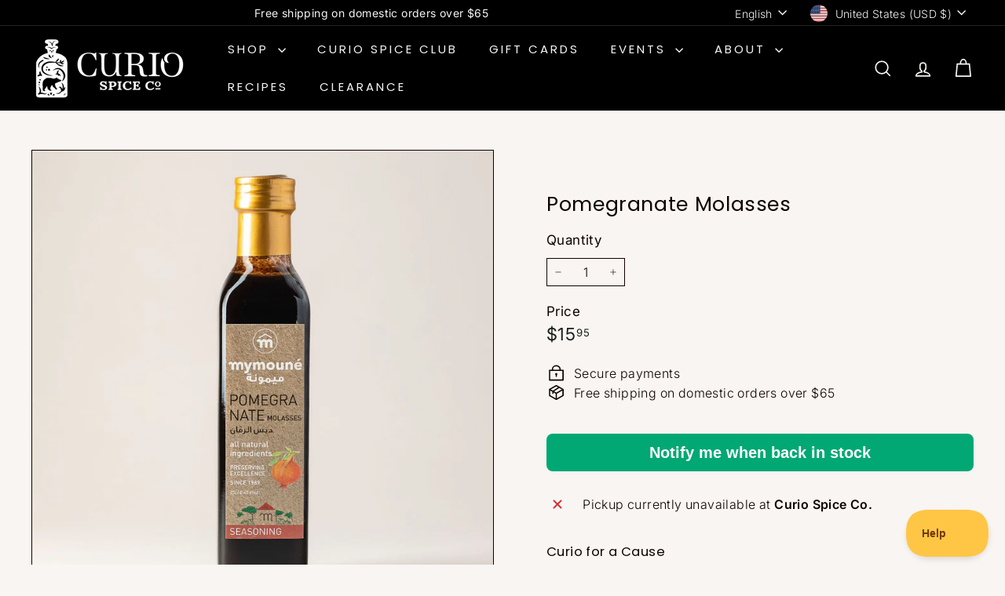

--- FILE ---
content_type: text/javascript
request_url: https://curiospice.com/cdn/shop/t/41/assets/item-grid.js?v=109905781791598941741750778167
body_size: 1611
content:
import CollectionSidebar from"@archetype-themes/modules/collection-sidebar";import AjaxRenderer from"@archetype-themes/utils/ajax-renderer";import{debounce}from"@archetype-themes/utils/utils";import{EVENTS}from"@archetype-themes/utils/events";class ItemGrid extends HTMLElement{constructor(){super(),this.isAnimating=!1,this.abortController=new AbortController,this.selectors={sortSelect:"#SortBy",viewChange:".grid-view-btn",productGrid:".product-grid",collectionGrid:".collection-grid__wrapper",sidebar:"#CollectionSidebar",activeTagList:".tag-list--active-tags",tags:".tag-list input",activeTags:".tag-list a",tagsForm:".filter-form",filterBar:".collection-filter",priceRange:".price-range",trigger:".collapsible-trigger"},this.classes={activeTag:"tag--active",removeTagParent:"tag--remove",collapsibleContent:"collapsible-content",isOpen:"is-open"},this.sectionId=this.getAttribute("data-section-id"),this.ajaxRenderer=new AjaxRenderer({sections:[{sectionId:this.sectionId,nodeId:"AjaxContent"}],onReplace:this.onReplaceAjaxContent.bind(this)}),this.isStickyHeader=!1}connectedCallback(){this.abortController=new AbortController,this.init(),document.querySelector('header[data-sticky="true"]')&&this.setFilterStickyPosition(),document.addEventListener(EVENTS.stickyHeaderChange,this.handleStickyHeaderChange.bind(this),{signal:this.abortController.signal}),document.addEventListener(EVENTS.toggleMobileFilters,this.handleToggleMobileFilters.bind(this),{signal:this.abortController.signal})}disconnectedCallback(){this.abortController.abort(),this.headerStickyChangeListener&&document.removeEventListener("headerStickyChange",this.headerStickyChangeListener),this.resizeListener&&window.removeEventListener("resize",this.resizeListener)}handleToggleMobileFilters(evt){const{isOpen}=evt.detail;if(isOpen){document.dispatchEvent(new CustomEvent(EVENTS.sizeDrawer,{detail:{heights:[document.querySelector(this.selectors.filterBar).offsetHeight]}}));let scrollTo=this.getScrollFilterTop();window.scrollTo({top:scrollTo,behavior:"smooth"})}}init(){this.initSort(),this.initFilters(),this.initPriceRange(),this.initGridOptions(),this.sidebar=new CollectionSidebar}handleStickyHeaderChange(evt){this.isStickyHeader=evt.detail.isSticky,this.isStickyHeader&&this.setFilterStickyPosition()}initSort(){this.queryParams=new URLSearchParams(window.location.search),this.sortSelect=document.querySelector(this.selectors.sortSelect),this.sortSelect&&(this.defaultSort=this.getDefaultSortValue(),this.sortSelect.addEventListener("change",()=>{this.onSortChange()},{signal:this.abortController.signal})),document.addEventListener(EVENTS.sortSelected,evt=>{this.onSortChange(evt.detail.sortValue)})}getSortValue(){return this.sortSelect.value||this.defaultSort}getDefaultSortValue(){return this.sortSelect.getAttribute("data-default-sortby")}onSortChange(sortValue=null){this.queryParams=new URLSearchParams(window.location.search),sortValue?this.queryParams.set("sort_by",sortValue):this.queryParams.set("sort_by",this.getSortValue()),this.queryParams.delete("page"),window.location.search=this.queryParams.toString()}initGridOptions(){const grid=this.querySelector(this.selectors.productGrid),viewBtns=this.querySelectorAll(this.selectors.viewChange);viewBtns.forEach(btn=>{btn.addEventListener("click",()=>{viewBtns.forEach(el=>{el.classList.remove("is-active")}),btn.classList.add("is-active");const newView=btn.dataset.view;grid.dataset.view=newView,this.updateAttribute("product_view",newView),window.dispatchEvent(new Event("resize"))},{signal:this.abortController.signal})})}updateAttribute(key,value){return fetch(window.Shopify.routes.root+"cart/update.js",{method:"POST",headers:{"Content-Type":"application/json"},body:JSON.stringify({attributes:{[key]:value}})}).then(response=>{if(!response.ok)throw response;return response.json()})}initFilters(){document.querySelectorAll(this.selectors.filterBar).length&&(this.bindBackButton(),this.dispatchEvent(new CustomEvent(EVENTS.headerStickyCheck),{bubbles:!0}),this.isStickyHeader&&(this.setFilterStickyPosition(),document.addEventListener("headerStickyChange",debounce(500,this.setFilterStickyPosition.bind(this)),{signal:this.abortController.signal}),window.addEventListener("resize",debounce(500,this.setFilterStickyPosition.bind(this)),{signal:this.abortController.signal})),document.querySelectorAll(this.selectors.activeTags).forEach(tag=>{tag.addEventListener("click",this.onTagClick.bind(this),{signal:this.abortController.signal})}),document.querySelectorAll(this.selectors.tagsForm).forEach(form=>{form.addEventListener("input",this.onFormSubmit.bind(this),{signal:this.abortController.signal})}))}initPriceRange(){document.addEventListener("price-range:change",this.onPriceRangeChange.bind(this),{once:!0,signal:this.abortController.signal})}onPriceRangeChange(event){this.renderFromFormData(event.detail)}renderActiveTag(parent,el){const textEl=parent.querySelector(".tag__text");parent.classList.contains(this.classes.activeTag)?parent.classList.remove(this.classes.activeTag):(parent.classList.add(this.classes.activeTag),el.closest("li").classList.contains(this.classes.removeTagParent)?parent.remove():document.querySelectorAll(this.selectors.activeTagList).forEach(list=>{const newTag=document.createElement("li"),newTagLink=document.createElement("a");newTag.classList.add("tag","tag--remove"),newTagLink.classList.add("btn","btn--small"),newTagLink.innerText=textEl.innerText,newTag.appendChild(newTagLink),list.appendChild(newTag)}))}onTagClick(evt){const el=evt.currentTarget;if(this.dispatchEvent(new Event("filter:selected",{bubbles:!0})),el.classList.contains("no-ajax")||(evt.preventDefault(),this.isAnimating))return;this.isAnimating=!0;const parent=el.parentNode,newUrl=new URL(el.href);this.renderActiveTag(parent,el),this.updateScroll(!0),this.startLoading(),this.renderCollectionPage(newUrl.searchParams)}onFormSubmit(evt){const el=evt.target;if(this.dispatchEvent(new Event("filter:selected",{bubbles:!0})),el.classList.contains("no-ajax")||(evt.preventDefault(),this.isAnimating))return;this.isAnimating=!0;const parent=el.closest("li"),formEl=el.closest("form"),formData=new FormData(formEl);this.renderActiveTag(parent,el),this.updateScroll(!0),this.startLoading(),this.renderFromFormData(formData)}onReplaceAjaxContent(newDom,section){this.fetchOpenCollapsibleFilters().forEach(selector=>{newDom.querySelectorAll(`[data-collapsible-id=${selector}]`).forEach(this.openCollapsible.bind(this))});const newContentEl=newDom.getElementById(section.nodeId);if(!newContentEl)return;document.getElementById(section.nodeId).innerHTML=newContentEl.innerHTML;const countEl=document.getElementById(section.nodeId).querySelector(".collection-filter__item--count");if(countEl){const count=countEl.innerText;document.querySelectorAll("[data-collection-count]").forEach(el=>{el.innerText=count})}}renderFromFormData(formData){const searchParams=new URLSearchParams(formData);this.renderCollectionPage(searchParams)}renderCollectionPage(searchParams,updateURLHash=!0){this.ajaxRenderer.renderPage(window.location.pathname,searchParams,updateURLHash).then(()=>{this.init(),this.updateScroll(!1),this.dispatchEvent(new CustomEvent("collection:reloaded",{bubbles:!0})),this.isAnimating=!1})}updateScroll(animate){let scrollTo=document.getElementById("AjaxContent").offsetTop;this.isStickyHeader&&(scrollTo=scrollTo-document.querySelector("#SiteHeader").offsetHeight),matchMedia("(max-width: 768px)").matches||(scrollTo-=10),animate?window.scrollTo({top:scrollTo,behavior:"smooth"}):window.scrollTo({top:scrollTo})}bindBackButton(){window.removeEventListener("popstate",this._popStateHandler),this._popStateHandler=state=>{if(state){const newUrl=new URL(window.location.href);this.renderCollectionPage(newUrl.searchParams,!1)}},window.addEventListener("popstate",this._popStateHandler,{signal:this.abortController.signal})}fetchOpenCollapsibleFilters(){const openDesktopCollapsible=Array.from(document.querySelectorAll(`${this.selectors.sidebar} ${this.selectors.trigger}.${this.classes.isOpen}`)),openMobileCollapsible=Array.from(document.querySelectorAll(`${this.selectors.inlineWrapper} ${this.selectors.trigger}.${this.classes.isOpen}`));return[...openDesktopCollapsible,...openMobileCollapsible].map(trigger=>trigger.dataset.collapsibleId)}openCollapsible(el){el.classList.contains(this.classes.collapsibleContent)&&(el.style.height="auto"),el.classList.add(this.classes.isOpen)}setFilterStickyPosition(){const headerHeight=document.querySelector(".site-header").offsetHeight-1;document.querySelector(this.selectors.filterBar).style.top=headerHeight+"px";const stickySidebar=this.querySelector("[data-sticky-sidebar]");stickySidebar&&(stickySidebar.style.top=headerHeight+30+"px")}startLoading(){this.querySelector(this.selectors.collectionGrid).classList.add("unload")}forceReload(){this.init()}getScrollFilterTop(){let scrollTop=window.pageYOffset||document.documentElement.scrollTop;return document.querySelector(this.selectors.filterBar).getBoundingClientRect().top+scrollTop}}customElements.define("item-grid",ItemGrid);
//# sourceMappingURL=/cdn/shop/t/41/assets/item-grid.js.map?v=109905781791598941741750778167


--- FILE ---
content_type: text/javascript; charset=utf-8
request_url: https://curiospice.com/products/pomegranate-molasses.js
body_size: 385
content:
{"id":6723911844002,"title":"Pomegranate Molasses","handle":"pomegranate-molasses","description":"\u003cp\u003eSour pomegranate varieties are squeezed and the juice is slowly simmered to produce this sweet, tart, intensely fragrant molasses. Essential for many Middle Eastern dishes, this syrup is at home in savory or sweet recipes from braised meats to salads to cocktails.\u003c\/p\u003e\u003cp\u003e8.45 fl. oz Bottle\u003c\/p\u003e","published_at":"2024-09-07T09:08:06-04:00","created_at":"2021-04-30T15:04:05-04:00","vendor":"Curio Spice Company","type":"Sweets \u0026 Pantry","tags":["Both","CAMMRP","CAMRS","import_2021_04_30_185913","Pantry","Syrups \u0026 Honey"],"price":1595,"price_min":1595,"price_max":1595,"available":false,"price_varies":false,"compare_at_price":null,"compare_at_price_min":0,"compare_at_price_max":0,"compare_at_price_varies":false,"variants":[{"id":39809328447650,"title":"Default Title","option1":"Default Title","option2":null,"option3":null,"sku":"RSYRP006","requires_shipping":true,"taxable":false,"featured_image":null,"available":false,"name":"Pomegranate Molasses","public_title":null,"options":["Default Title"],"price":1595,"weight":624,"compare_at_price":null,"inventory_management":"shopify","barcode":"5281054030044","requires_selling_plan":false,"selling_plan_allocations":[]}],"images":["\/\/cdn.shopify.com\/s\/files\/1\/0548\/7922\/3970\/products\/curioproducts-2021-41.jpg?v=1619809610"],"featured_image":"\/\/cdn.shopify.com\/s\/files\/1\/0548\/7922\/3970\/products\/curioproducts-2021-41.jpg?v=1619809610","options":[{"name":"Title","position":1,"values":["Default Title"]}],"url":"\/products\/pomegranate-molasses","media":[{"alt":"Bottle of Pomegranate Molasses, a sweet, tart, and intensely fragrant syrup that works well in Middle Eastern dishes.","id":21332927053986,"position":1,"preview_image":{"aspect_ratio":1.0,"height":1000,"width":1000,"src":"https:\/\/cdn.shopify.com\/s\/files\/1\/0548\/7922\/3970\/products\/curioproducts-2021-41.jpg?v=1619809610"},"aspect_ratio":1.0,"height":1000,"media_type":"image","src":"https:\/\/cdn.shopify.com\/s\/files\/1\/0548\/7922\/3970\/products\/curioproducts-2021-41.jpg?v=1619809610","width":1000}],"requires_selling_plan":false,"selling_plan_groups":[]}

--- FILE ---
content_type: text/javascript
request_url: https://curiospice.com/cdn/shop/t/41/assets/product-recommendations.js?v=76410797257285949611750778168
body_size: -487
content:
import{Slideshow}from"@archetype-themes/modules/slideshow";class ProductRecommendations extends HTMLElement{connectedCallback(){this.el=this,this.url=this.dataset.url,this.intent=this.dataset.intent,this.placeholder=this.querySelector(".product-recommendations-placeholder"),this.productResults=this.querySelector(".grid-product"),this.sectionId=this.dataset.sectionId,this.blockId=this.dataset.blockId,fetch(this.url).then(response=>response.text()).then(text=>{const html=document.createElement("div");html.innerHTML=text;const recommendations=html.querySelector(".product-recommendations");if(!recommendations){this.el.classList.add("hide");return}this.placeholder.innerHTML="",this.placeholder.innerHTML=recommendations.innerHTML,this.slideshow=this.querySelector("[data-slideshow]"),this.slideshow&&this.setupSlider()}).catch(e=>{console.error(e)})}setupSlider(){const controlType=this.slideshow.dataset.controls,perSlide=parseFloat(this.slideshow.dataset.perSlide),count=parseFloat(this.slideshow.dataset.count);let prevNextButtons=!1,pageDots=!0;controlType==="arrows"&&(pageDots=!1,prevNextButtons=!0),perSlide<count&&(this.flickity=new Slideshow(this.slideshow,{prevNextButtons,pageDots,adaptiveHeight:!0,wrapAround:!1}))}}customElements.define("product-recommendations",ProductRecommendations);
//# sourceMappingURL=/cdn/shop/t/41/assets/product-recommendations.js.map?v=76410797257285949611750778168
